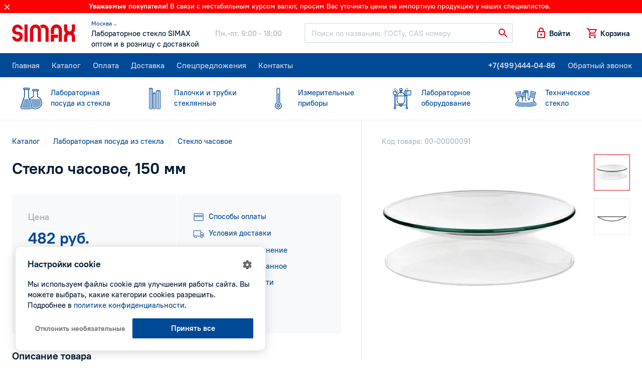

--- FILE ---
content_type: text/html; charset=utf-8
request_url: https://simax.ru/products/steklo-chasovoe-150-mm/
body_size: 13697
content:
<!DOCTYPE html>
<html lang="ru" dir="ltr">
<head>
  <base href="https://simax.ru/" />
  <meta charset="utf-8">
  <title>Стекло часовое, 150 мм купить по цене 482 руб. в Москве</title>
      <meta name="description" content="Стекло часовое, 150 мм: В интернет-магазине Simax вы найдете стекло часовое, 150 мм &amp;#129514;  для химических лабораторий по выгодной стоимости. Доставка в Москве. Самовывоз. Скидки для оптовиков." />
  
  <meta name="HandheldFriendly" content="true">
  <meta name="viewport" content="width=device-width, initial-scale=1.0, maximum-scale=1.0, user-scalable=0">
  <meta name="apple-mobile-web-app-capable" content="yes">
  <meta name="apple-mobile-web-app-status-bar-style" content="default">

  <link rel="apple-touch-icon" sizes="180x180" href="catalog/view/theme/simax/images/favicon/apple-touch-icon.png">
  <link rel="icon" type="image/png" sizes="64x64" href="catalog/view/theme/simax/images/favicon/f64.png">
  <link rel="icon" type="image/png" sizes="32x32" href="catalog/view/theme/simax/images/favicon/f32.png">
  <link rel="icon" type="image/png" sizes="16x16" href="catalog/view/theme/simax/images/favicon/f16.png">

  <meta property="og:url" content="https://simax.ru/">
  <meta property="og:title" content="Simax - Лабораторное стекло SIMAX оптом и в розницу с доставкой">
  <meta property="og:image" content="catalog/view/theme/simax/images/favicon/og_image.png">
  <meta property="og:description" content="Simax - Лабораторное стекло SIMAX оптом и в розницу с доставкой">
  <meta property="og:type" content="website">

  <link href="catalog/view/theme/simax/css/core.css" rel="stylesheet">
  <link href="catalog/view/theme/simax/css/style.css" rel="stylesheet">
  <link href="catalog/view/theme/simax/css/jquery.fancybox.min.css" rel="stylesheet">
  <script src="catalog/view/theme/simax/js/jquery.min.js"></script>

        <link href="https://simax.ru/products/steklo-chasovoe-150-mm/" rel="canonical" />
  
      <!-- Yandex.Metrika counter -->
  <script type="text/javascript" >
    (function(m,e,t,r,i,k,a){m[i]=m[i]||function(){(m[i].a=m[i].a||[]).push(arguments)};
    m[i].l=1*new Date();k=e.createElement(t),a=e.getElementsByTagName(t)[0],k.async=1,k.src=r,a.parentNode.insertBefore(k,a)})
    (window, document, "script", "https://mc.yandex.ru/metrika/tag.js", "ym");

    ym(64712209, "init", {
          clickmap:true,
          trackLinks:true,
          accurateTrackBounce:true,
          webvisor:true
    });
  </script>
  <noscript><div><img src="https://mc.yandex.ru/watch/64712209" style="position:absolute; left:-9999px;" alt="" /></div></noscript>
  <!-- /Yandex.Metrika counter -->
    </head>
<body>
<div id="recaptcha"></div>
<div id="alert">
    </div>

<div class="body" id="page">
  <script>
      document.write('<div class="top_informer invert"><div class="wrp">' +
          '<span class="bold fw-b">Уважаемые покупатели!<svg class="i__keydown"><use xlink:href="catalog/view/theme/simax/images/sprite.svg#i__keydown"></use></svg></span> ' +
          '<p>В связи с нестабильным курсом валют, просим Вас уточнять цены на импортную продукцию у наших специалистов.</p>' +
          // '<br><p>Мы обновили дизайн нашего сайта, сделали его более удобным, информативным и современным.</p>' +
                    '<svg class="close i__close"><use xlink:href="catalog/view/theme/simax/images/sprite.svg#i__close"></use></svg>' +
          '</div></div>');
  </script>
  <!-- Head -->
  <header class="head">
    <!-- Header -->
    <div class="header" style="height: 5rem;">

      <div class="wrp">
        <!-- Logo -->
        <div class="logotype edit-item ml-n3 mr-3">
          <a href="https://simax.ru/">
            <span class="logo c-red">
              <svg><use xlink:href="catalog/view/theme/simax/images/sprite.svg#logo"></use></svg>
            </span>
          </a>
                  </div>
        
        
        
        <!-- / Logo -->
        <div class="head_text d-none d-lg-flex ai-center text-nowrap">
          <div class="slogan mr-5">
            <div class="region">
              <a style="font-size: 12px;" href="#" onclick="$('#change_region').modal('show');return false;" class="" role="button" rel="nofollow">
                Москва &#9013;
              </a>
            </div>
            <span class="d-block">Лабораторное стекло SIMAX</span> <span class="d-block">оптом и в розницу с доставкой</span></div>
          <div class="worktime c-muted">
            <span class="d-block"> Пн.-пт. 9:00 - 18:00<br></span>
          </div>
        </div>
        <!-- Search -->
        <form action="/catalog" class="head_search flex-fill pl-lg-5 pr-md-3">
          <div class="control-icon">
            <input type="search" class="form-control" id="qsearch" name="keyword" placeholder="Поиск по названию, ГОСТу, CAS номеру">
            <button class="control-icon-btn c-red"><svg class="i__search"><use xlink:href="catalog/view/theme/simax/images/sprite.svg#i__search"></use></svg></button>
          </div>
          <button class="mob-close search-toggle circle d-md-none"><svg class="i__close d-block"><use xlink:href="catalog/view/theme/simax/images/sprite.svg#i__close"></use></svg></button>
        </form>
        <!-- / Search -->
        <!-- User Tools -->
        <div class="user_tools d-flex ai-center text-nowrap ml-auto mr-lg-n3">
          <div class="user_tools_item d-md-none">
            <a href="#" class="search-toggle d-flex ai-center fw-b" rel="nofollow" role="button">
              <svg class="i__search d-block c-red"><use xlink:href="catalog/view/theme/simax/images/sprite.svg#i__search"></use></svg>
            </a>
          </div>

                      <div class="user_tools_item">
              <a href="https://simax.ru/login/" onclick="modalLogin();return false;" class="d-flex ai-center fw-b" rel="nofollow" role="button">
                <svg class="i__lock d-block c-red"><use xlink:href="catalog/view/theme/simax/images/sprite.svg#i__lock"></use></svg><span class="ml-1 d-none d-sm-block">Войти</span>
              </a>
            </div>
          

          <!-- Корзина и мобильное меню -->
          <div class="user_tools_group d-flex ai-center">
            <div class="user_tools_item" id="cart_informer">
                <a href="https://simax.ru/cart/" onclick="cart.popup_show();return false;" class="d-flex ai-center fw-b" rel="nofollow">
    <span class="label_num_on">
      <svg class="i__cart d-block c-red"><use xlink:href="catalog/view/theme/simax/images/sprite.svg#i__cart"></use></svg>
    </span>
    <span class="ml-1 d-none d-md-block">Корзина</span>
  </a>

            </div>
            <button class="mobile-menu mob-toggle circle d-lg-none"><i class="butterbrod"></i></button>
          </div>
        </div>
        <!-- / User Tools -->
        <!-- Нужно для скрытия пользовательского меню в мобильной версии -->
        <input type="radio" name="user_tools" id="ut_reset" class="trigger dropdown_reset" checked>
        <label for="ut_reset" class="dropdown_reset"></label>
        <!-- / Нужно для скрытия пользовательского меню в мобильной версии -->
      </div>
    </div>
    <!-- / Header -->





    <!-- Menu -->
    <div class="headmenu fs-xl-1">
      <div class="wrp d-flex">
        <div class="headmenu_in">
          <nav class="hm_nav">
            <a class="active" href="https://simax.ru/">Главная</a>
            <a href="https://simax.ru/catalog/">Каталог</a>
            <a href="https://simax.ru/oplata/">Оплата</a>
            <a href="https://simax.ru/dostavka/">Доставка</a>
            <a href="https://simax.ru/sale/">Спецпредложения</a>
            <a href="https://simax.ru/contact/">Контакты</a>
          </nav>
          <nav class="hm_nav d-lg-none">
            <a href="https://simax.ru/vacancy/">Вакансии</a>
            <a href="https://simax.ru/faq/">Вопрос-ответ</a>
            <a href="https://simax.ru/blog/">Блог</a>
            <a href="https://simax.ru/glossary/">Глоссарий</a>
            <a href="https://simax.ru/reviews/">Отзывы</a>
            <a href="https://simax.ru/politika-konfidentsialnosti/">Политика конфидициальности</a>
          </nav>
        </div>
        <div class="hm_phone text-nowrap ml-lg-auto mr-lg-n3">
          <a class="fw-b" href="tel:+7(499)444-04-86" rel="nofollow" onclick="(dataLayer = window.dataLayer || []).push({'eCategory': 'phoneNumber', 'eAction': 'click','eLabel': '','eNI': false,'event': 'GAEvent'});sendYMGoal('phoneNumber-click');">+7(499)444-04-86</a>
          <a class="recall" href="https://simax.ru/contact/" onclick="$('#call_dialog').modal('show');(dataLayer = window.dataLayer || []).push({'eCategory': 'formCallback', 'eAction': 'open','eLabel': '','eNI': false,'event': 'GAEvent'});sendYMGoal('formCallback-open');return false;" role="button">Обратный звонок</a>
        </div>
      </div>
      <!-- Кнопка закрытия мобильного меню -->
      <button class="mob-close mob-toggle circle d-lg-none"><svg class="i__close d-block"><use xlink:href="catalog/view/theme/simax/images/sprite.svg#i__close"></use></svg></button>
    </div>
    <!-- / Menu -->
    <div class="subheadmenu">
  <div class="subheadmenu_in">
    <nav class="wrp">
      <ul class="d-flex no-gutters mb-0">
        <!-- Активный пункт помечается - "active" - <li class="col active ...> -->
                <li class="col p-static">
          <div class="icon-menu"><svg class="i__cat_laboratory_glass"><use xlink:href="catalog/view/theme/simax/images/sprite.svg#i__cat_laboratory_glass"></use></svg></div>
          
          <a href="https://simax.ru/catalog/laboratornoe-steklo/"><span class="d-block">Лабораторная</span> посуда из стекла</a>

                        <div class="dropmenu_wide">
                <div class="wrp">
                  <div class="row">
                    <div class="col-4 py-4 dpmenu">
                                                                                        <div class="py-1">
                        
                        <svg class="i__cat_laboratory_glass"><use xlink:href="catalog/view/theme/simax/images/sprite.svg#i__cat_laboratory_glass"></use></svg>
                        <a href="https://simax.ru/catalog/laboratornoe-steklo/voronki-delitelnye/" title="Воронки делительные">Воронки делительные</a>
                      </div>
                                                                                        <div class="py-1">
                        
                        <svg class="i__cat_voronki"><use xlink:href="catalog/view/theme/simax/images/sprite.svg#i__cat_voronki"></use></svg>
                        <a href="https://simax.ru/catalog/laboratornoe-steklo/voronki/" title="Воронки лабораторные стеклянные">Воронки лабораторные стеклянные</a>
                      </div>
                                                                                        <div class="py-1">
                        
                        <svg class="i__cat_laboratory_glass"><use xlink:href="catalog/view/theme/simax/images/sprite.svg#i__cat_laboratory_glass"></use></svg>
                        <a href="https://simax.ru/catalog/laboratornoe-steklo/deflegmatory-kolonki-gempelya/" title="Дефлегматоры, колонки Гемпеля">Дефлегматоры, колонки Гемпеля</a>
                      </div>
                                                                                        <div class="py-1">
                        
                        <svg class="i__cat_laboratory_glass"><use xlink:href="catalog/view/theme/simax/images/sprite.svg#i__cat_laboratory_glass"></use></svg>
                        <a href="https://simax.ru/catalog/laboratornoe-steklo/probki-ksh/" title="Пробки КШ">Пробки КШ</a>
                      </div>
                                                                                        <div class="py-1">
                        
                        <svg class="i__cat_laboratory_glass"><use xlink:href="catalog/view/theme/simax/images/sprite.svg#i__cat_laboratory_glass"></use></svg>
                        <a href="https://simax.ru/catalog/laboratornoe-steklo/steklyannye-apparaty-i-pribory/" title="Стеклянные аппараты и приборы">Стеклянные аппараты и приборы</a>
                      </div>
                                                                                        <div class="py-1">
                        
                        <svg class="i__cat_laboratory_glass"><use xlink:href="catalog/view/theme/simax/images/sprite.svg#i__cat_laboratory_glass"></use></svg>
                        <a href="https://simax.ru/catalog/laboratornoe-steklo/trubki-laboratornye/" title="Трубки лабораторные">Трубки лабораторные</a>
                      </div>
                                                                                        <div class="py-1">
                        
                        <svg class="i__cat_laboratory_glass"><use xlink:href="catalog/view/theme/simax/images/sprite.svg#i__cat_laboratory_glass"></use></svg>
                        <a href="https://simax.ru/catalog/laboratornoe-steklo/chashki/" title="Чашки">Чашки</a>
                      </div>
                                                                                        <div class="py-1">
                        
                        <svg class="i__cat_laboratory_glass"><use xlink:href="catalog/view/theme/simax/images/sprite.svg#i__cat_laboratory_glass"></use></svg>
                        <a href="https://simax.ru/catalog/laboratornoe-steklo/kolby-erlenmeiera/" title="Эрленмейера">Эрленмейера</a>
                      </div>
                                                                                        <div class="py-1">
                        
                        <svg class="i__cat_laboratory_glass"><use xlink:href="catalog/view/theme/simax/images/sprite.svg#i__cat_laboratory_glass"></use></svg>
                        <a href="https://simax.ru/catalog/laboratornoe-steklo/alonzhi-soedinitelnye-elementy-perehody/" title="Алонжи, адаптеры, переходы, соединительные элементы, насадки, изгибы">Алонжи, адаптеры, переходы, соединительные элементы, насадки, изгибы</a>
                      </div>
                                                                                        <div class="py-1">
                        
                        <svg class="i__cat_laboratory_glass"><use xlink:href="catalog/view/theme/simax/images/sprite.svg#i__cat_laboratory_glass"></use></svg>
                        <a href="https://simax.ru/catalog/laboratornoe-steklo/banki-sklyanki/" title="Лабораторные склянки">Лабораторные склянки</a>
                      </div>
                                                                                        <div class="py-1">
                        
                        <svg class="i__cat_laboratory_glass"><use xlink:href="catalog/view/theme/simax/images/sprite.svg#i__cat_laboratory_glass"></use></svg>
                        <a href="https://simax.ru/catalog/laboratornoe-steklo/butyli/" title="Бутыли/банки">Бутыли/банки</a>
                      </div>
                                          </div>
                    <div class="col-4 py-4 dpmenu">
                                                                                                              <div class="py-1">
                        
                        <svg class="i__cat_laboratory_glass"><use xlink:href="catalog/view/theme/simax/images/sprite.svg#i__cat_laboratory_glass"></use></svg>
                        <a href="https://simax.ru/catalog/laboratornoe-steklo/byuksy/" title="Стеклянные лабораторные бюксы">Стеклянные лабораторные бюксы</a>
                      </div>
                                                                                        <div class="py-1">
                        
                        <svg class="i__cat_laboratory_glass"><use xlink:href="catalog/view/theme/simax/images/sprite.svg#i__cat_laboratory_glass"></use></svg>
                        <a href="https://simax.ru/catalog/laboratornoe-steklo/byuretki/" title="Бюретки">Бюретки</a>
                      </div>
                                                                                        <div class="py-1">
                        
                        <svg class="i__cat_laboratory_glass"><use xlink:href="catalog/view/theme/simax/images/sprite.svg#i__cat_laboratory_glass"></use></svg>
                        <a href="https://simax.ru/catalog/laboratornoe-steklo/irrigatory/" title="Ирригаторы">Ирригаторы</a>
                      </div>
                                                                                        <div class="py-1">
                        
                        <svg class="i__cat_laboratory_glass"><use xlink:href="catalog/view/theme/simax/images/sprite.svg#i__cat_laboratory_glass"></use></svg>
                        <a href="https://simax.ru/catalog/laboratornoe-steklo/kapelnitsy/" title="Капельницы">Капельницы</a>
                      </div>
                                                                                        <div class="py-1">
                        
                        <svg class="i__cat_laboratory_glass"><use xlink:href="catalog/view/theme/simax/images/sprite.svg#i__cat_laboratory_glass"></use></svg>
                        <a href="https://simax.ru/catalog/laboratornoe-steklo/kapleuloviteli/" title="Каплеуловители">Каплеуловители</a>
                      </div>
                                                                                        <div class="py-1">
                        
                        <svg class="i__cat_laboratory_glass"><use xlink:href="catalog/view/theme/simax/images/sprite.svg#i__cat_laboratory_glass"></use></svg>
                        <a href="https://simax.ru/catalog/laboratornoe-steklo/steklyannye-kolpaki/" title="Стеклянные колпаки">Стеклянные колпаки</a>
                      </div>
                                                                                        <div class="py-1">
                        
                        <svg class="i__cat_laboratory_glass"><use xlink:href="catalog/view/theme/simax/images/sprite.svg#i__cat_laboratory_glass"></use></svg>
                        <a href="https://simax.ru/catalog/laboratornoe-steklo/krany/" title="Краны">Краны</a>
                      </div>
                                                                                        <div class="py-1">
                        
                        <svg class="i__cat_laboratory_glass"><use xlink:href="catalog/view/theme/simax/images/sprite.svg#i__cat_laboratory_glass"></use></svg>
                        <a href="https://simax.ru/catalog/laboratornoe-steklo/kuvshiny/" title="Кувшины для образцов">Кувшины для образцов</a>
                      </div>
                                                                                        <div class="py-1">
                        
                        <svg class="i__cat_laboratory_glass"><use xlink:href="catalog/view/theme/simax/images/sprite.svg#i__cat_laboratory_glass"></use></svg>
                        <a href="https://simax.ru/catalog/laboratornoe-steklo/menzurki/" title="Мензурки стеклянные">Мензурки стеклянные</a>
                      </div>
                                                                                        <div class="py-1">
                        
                        <svg class="i__cat_laboratory_glass"><use xlink:href="catalog/view/theme/simax/images/sprite.svg#i__cat_laboratory_glass"></use></svg>
                        <a href="https://simax.ru/catalog/laboratornoe-steklo/nasosy-vodostrujnyj/" title="Насосы водостуйные">Насосы водостуйные</a>
                      </div>
                                                                                        <div class="py-1">
                        
                        <svg class="i__cat_laboratory_glass"><use xlink:href="catalog/view/theme/simax/images/sprite.svg#i__cat_laboratory_glass"></use></svg>
                        <a href="https://simax.ru/catalog/laboratornoe-steklo/pipetki/" title="Пипетки лабораторные стеклянные">Пипетки лабораторные стеклянные</a>
                      </div>
                                          </div>
                    <div class="col-4 py-4 dpmenu">
                                                                                                              <div class="py-1">
                        
                        <svg class="i__cat_laboratory_glass"><use xlink:href="catalog/view/theme/simax/images/sprite.svg#i__cat_laboratory_glass"></use></svg>
                        <a href="https://simax.ru/catalog/laboratornoe-steklo/probirki/" title="Пробирки лабораторные стеклянные">Пробирки лабораторные стеклянные</a>
                      </div>
                                                                                        <div class="py-1">
                        
                        <svg class="i__cat_laboratory_glass"><use xlink:href="catalog/view/theme/simax/images/sprite.svg#i__cat_laboratory_glass"></use></svg>
                        <a href="https://simax.ru/catalog/laboratornoe-steklo/laboratornye-stakany/" title="Лабораторные стаканы">Лабораторные стаканы</a>
                      </div>
                                                                                        <div class="py-1">
                        
                        <svg class="i__cat_laboratory_glass"><use xlink:href="catalog/view/theme/simax/images/sprite.svg#i__cat_laboratory_glass"></use></svg>
                        <a href="https://simax.ru/catalog/laboratornoe-steklo/steklo-chasovoe-predmetnoe-pokrovnoe/" title="Стекло часовое">Стекло часовое</a>
                      </div>
                                                                                        <div class="py-1">
                        
                        <svg class="i__cat_laboratory_glass"><use xlink:href="catalog/view/theme/simax/images/sprite.svg#i__cat_laboratory_glass"></use></svg>
                        <a href="https://simax.ru/catalog/laboratornoe-steklo/stupki/" title="Лабораторные ступки с пестиком">Лабораторные ступки с пестиком</a>
                      </div>
                                                                                        <div class="py-1">
                        
                        <svg class="i__cat_laboratory_glass"><use xlink:href="catalog/view/theme/simax/images/sprite.svg#i__cat_laboratory_glass"></use></svg>
                        <a href="https://simax.ru/catalog/laboratornoe-steklo/tigeli-filtruyuschie/" title="Тигли фильтрующие">Тигли фильтрующие</a>
                      </div>
                                                                                        <div class="py-1">
                        
                        <svg class="i__cat_laboratory_glass"><use xlink:href="catalog/view/theme/simax/images/sprite.svg#i__cat_laboratory_glass"></use></svg>
                        <a href="https://simax.ru/catalog/laboratornoe-steklo/tsilindry-steklyannye-mernye/" title="Мерные стеклянные цилиндры">Мерные стеклянные цилиндры</a>
                      </div>
                                                                                        <div class="py-1">
                        
                        <svg class="i__cat_laboratory_glass"><use xlink:href="catalog/view/theme/simax/images/sprite.svg#i__cat_laboratory_glass"></use></svg>
                        <a href="https://simax.ru/catalog/laboratornoe-steklo/holodilniki-laboratornye/" title="Холодильники лабораторные">Холодильники лабораторные</a>
                      </div>
                                                                                        <div class="py-1">
                        
                        <svg class="i__cat_laboratory_glass"><use xlink:href="catalog/view/theme/simax/images/sprite.svg#i__cat_laboratory_glass"></use></svg>
                        <a href="https://simax.ru/catalog/laboratornoe-steklo/eksikatory-i-detali-k-nim/" title="Эксикаторы лабораторные">Эксикаторы лабораторные</a>
                      </div>
                                                                                        <div class="py-1">
                        
                        <svg class="i__cat_laboratory_glass"><use xlink:href="catalog/view/theme/simax/images/sprite.svg#i__cat_laboratory_glass"></use></svg>
                        <a href="https://simax.ru/catalog/laboratornoe-steklo/kolby/" title="Колбы">Колбы</a>
                      </div>
                                                                                        <div class="py-1">
                        
                        <svg class="i__cat_laboratory_glass"><use xlink:href="catalog/view/theme/simax/images/sprite.svg#i__cat_laboratory_glass"></use></svg>
                        <a href="https://simax.ru/catalog/laboratornoe-steklo/filtruyuschie-plastiny/" title="Стеклянные фильтры">Стеклянные фильтры</a>
                      </div>
                                                                </div>
                  </div>
                </div>
              </div>
                  </li>
                <li class="col p-static">
          <div class="icon-menu"><svg class="i__cat_tubes"><use xlink:href="catalog/view/theme/simax/images/sprite.svg#i__cat_tubes"></use></svg></div>
          
          <a href="https://simax.ru/catalog/trubki-steklyanye-simax/"><span class="d-block">Палочки и трубки</span> стеклянные</a>

                  </li>
                <li class="col p-static">
          <div class="icon-menu"><svg class="i__cat_thermometer"><use xlink:href="catalog/view/theme/simax/images/sprite.svg#i__cat_thermometer"></use></svg></div>
          
          <a href="https://simax.ru/catalog/izmeritelnye-pribory/"><span class="d-block">Измерительные</span> приборы</a>

                  </li>
                <li class="col p-static">
          <div class="icon-menu"><svg class="i__cat_reactor"><use xlink:href="catalog/view/theme/simax/images/sprite.svg#i__cat_reactor"></use></svg></div>
          
          <a href="https://simax.ru/catalog/laboratornoe-oborudovanie-i-pribory/"><span class="d-block">Лабораторное</span> оборудование</a>

                        <div class="dropmenu_wide">
                <div class="wrp">
                  <div class="row">
                    <div class="col-4 py-4 dpmenu">
                                                                                        <div class="py-1">
                        
                        <svg class="i__cat_reactor"><use xlink:href="catalog/view/theme/simax/images/sprite.svg#i__cat_reactor"></use></svg>
                        <a href="https://simax.ru/catalog/laboratornoe-oborudovanie-i-pribory/laboratornye-reaktory/" title="Лабораторные реакторы">Лабораторные реакторы</a>
                      </div>
                                                                                        <div class="py-1">
                        
                        <svg class="i__cat_reactor"><use xlink:href="catalog/view/theme/simax/images/sprite.svg#i__cat_reactor"></use></svg>
                        <a href="https://simax.ru/catalog/laboratornoe-oborudovanie-i-pribory/nutch-filtry/" title="Нутч-фильтры">Нутч-фильтры</a>
                      </div>
                                                                                        <div class="py-1">
                        
                        <svg class="i__cat_reactor"><use xlink:href="catalog/view/theme/simax/images/sprite.svg#i__cat_reactor"></use></svg>
                        <a href="https://simax.ru/catalog/laboratornoe-oborudovanie-i-pribory/zhidkostnye-termostaty/" title="Термостаты лабораторные">Термостаты лабораторные</a>
                      </div>
                                          </div>
                    <div class="col-4 py-4 dpmenu">
                                                                                                              <div class="py-1">
                        
                        <svg class="i__cat_reactor"><use xlink:href="catalog/view/theme/simax/images/sprite.svg#i__cat_reactor"></use></svg>
                        <a href="https://simax.ru/catalog/laboratornoe-oborudovanie-i-pribory/prochie-laboratornye-prinadlezhnosti/" title="Прочие лабораторные принадлежности">Прочие лабораторные принадлежности</a>
                      </div>
                                                                                        <div class="py-1">
                        
                        <svg class="i__cat_burner"><use xlink:href="catalog/view/theme/simax/images/sprite.svg#i__cat_burner"></use></svg>
                        <a href="https://simax.ru/catalog/laboratornoe-oborudovanie-i-pribory/spirtovki-i-gorelki/" title="Спиртовки и горелки">Спиртовки и горелки</a>
                      </div>
                                                                                        <div class="py-1">
                        
                        <svg class="i__cat_reactor"><use xlink:href="catalog/view/theme/simax/images/sprite.svg#i__cat_reactor"></use></svg>
                        <a href="https://simax.ru/catalog/laboratornoe-oborudovanie-i-pribory/oborudovanie-dlya-vakuumnogo-filtrovaniya/" title="Оборудование для вакуумного фильтрования">Оборудование для вакуумного фильтрования</a>
                      </div>
                                          </div>
                    <div class="col-4 py-4 dpmenu">
                                                                                                              <div class="py-1">
                        
                        <svg class="i__cat_reactor"><use xlink:href="catalog/view/theme/simax/images/sprite.svg#i__cat_reactor"></use></svg>
                        <a href="https://simax.ru/catalog/laboratornoe-oborudovanie-i-pribory/verhneprivodnye-meshalki/" title="Верхнеприводные мешалки">Верхнеприводные мешалки</a>
                      </div>
                                                                </div>
                  </div>
                </div>
              </div>
                  </li>
                <li class="col p-static">
          <div class="icon-menu"><svg class="i__cat_technical_glass"><use xlink:href="catalog/view/theme/simax/images/sprite.svg#i__cat_technical_glass"></use></svg></div>
          
          <a href="https://simax.ru/catalog/tehnicheskoe-steklo/"><span class="d-block">Техническое</span> стекло</a>

                        <div class="dropmenu_wide">
                <div class="wrp">
                  <div class="row">
                    <div class="col-4 py-4 dpmenu">
                                                                                        <div class="py-1">
                        
                        <svg class="i__cat_technical_glass"><use xlink:href="catalog/view/theme/simax/images/sprite.svg#i__cat_technical_glass"></use></svg>
                        <a href="https://simax.ru/catalog/tehnicheskoe-steklo/ventili-i-konusnye-krany/" title="Вентили (клапаны) и конусные краны">Вентили (клапаны) и конусные краны</a>
                      </div>
                                                                                        <div class="py-1">
                        
                        <svg class="i__cat_technical_glass"><use xlink:href="catalog/view/theme/simax/images/sprite.svg#i__cat_technical_glass"></use></svg>
                        <a href="https://simax.ru/catalog/tehnicheskoe-steklo/zmeevikovye-ohladiteli-i-nagrevateli/" title="Змеевиковые охладители и нагреватели">Змеевиковые охладители и нагреватели</a>
                      </div>
                                          </div>
                    <div class="col-4 py-4 dpmenu">
                                                                                                              <div class="py-1">
                        
                        <svg class="i__cat_technical_glass"><use xlink:href="catalog/view/theme/simax/images/sprite.svg#i__cat_technical_glass"></use></svg>
                        <a href="https://simax.ru/catalog/tehnicheskoe-steklo/kryshki-1/" title="Крышки стеклянные">Крышки стеклянные</a>
                      </div>
                                                                                        <div class="py-1">
                        
                        <svg class="i__cat_technical_glass"><use xlink:href="catalog/view/theme/simax/images/sprite.svg#i__cat_technical_glass"></use></svg>
                        <a href="https://simax.ru/catalog/tehnicheskoe-steklo/cilindry/" title="Цилиндры">Цилиндры</a>
                      </div>
                                          </div>
                    <div class="col-4 py-4 dpmenu">
                                                                                                              <div class="py-1">
                        
                        <svg class="i__cat_technical_glass"><use xlink:href="catalog/view/theme/simax/images/sprite.svg#i__cat_technical_glass"></use></svg>
                        <a href="https://simax.ru/catalog/tehnicheskoe-steklo/chasti-truboprovodov/" title="Части трубопроводов">Части трубопроводов</a>
                      </div>
                                                                </div>
                  </div>
                </div>
              </div>
                  </li>
              </ul>
    </nav>
  </div>
  <i class="hidemenu_arrow c-blue d-lg-none"><svg class="i__keyright"><use xlink:href="catalog/view/theme/simax/images/sprite.svg#i__keyright"></use></svg></i>
</div>

          </header>
<div class="container d-md-flex" itemscope itemtype="http://schema.org/Product">

            <meta itemprop="brand" content="Simax">
        <div itemprop="offers" itemscope itemtype="http://schema.org/Offer">
        <meta itemprop="price" content="482">
        <meta itemprop="priceCurrency" content="RUB">
    </div>

    <div class="wrp d-md-flex">
        <!-- Информация о продукте -->
        <div class="product w-100">
            <!-- Контент -->
            <div class="product-view pb-4 py-sm-5">
                <div class="product-view-head p-3 p-sm-0 mx-n3 mx-sm-0">
                    <!-- Хлебные крошки -->
                    <ol class="breadcrumb mb-3" itemscope itemtype="http://schema.org/BreadcrumbList">
                        <span itemprop="itemListElement" itemscope itemtype="http://schema.org/ListItem">
                <meta itemprop="name" content="Магазин лабораторного стекла">
                <meta itemprop="item" content="https://simax.ru/">
                <meta itemprop="position" content="1">
            </span>
                                <li class="breadcrumb-item" itemprop="itemListElement" itemscope itemtype="http://schema.org/ListItem">
                <a itemprop="item" href="https://simax.ru/catalog/">
                    <span itemprop="name">Каталог
                </a>
                <meta itemprop="position" content="2">
            </li>
                                <li class="breadcrumb-item" itemprop="itemListElement" itemscope itemtype="http://schema.org/ListItem">
                <a itemprop="item" href="https://simax.ru/catalog/laboratornoe-steklo/">
                    <span itemprop="name">Лабораторная посуда из стекла 
                </a>
                <meta itemprop="position" content="3">
            </li>
                                <li class="breadcrumb-item" itemprop="itemListElement" itemscope itemtype="http://schema.org/ListItem">
                <a itemprop="item" href="https://simax.ru/catalog/laboratornoe-steklo/steklo-chasovoe-predmetnoe-pokrovnoe/">
                    <span itemprop="name">Стекло часовое
                </a>
                <meta itemprop="position" content="4">
            </li>
                                <span itemprop="itemListElement" itemscope itemtype="http://schema.org/ListItem">
                <meta itemprop="name" content="Стекло часовое, 150 мм">
                <meta itemprop="item" content="https://simax.ru/products/steklo-chasovoe-150-mm/">
                <meta itemprop="position" content="5">
            </span>
            </ol>                    <div class="d-flex mb-2">
                                                                                            </div>
                    <!-- Заголовок -->
                    <h1 class="fs-125 fs-sm-1625 fs-lg-2 mb-2 mb-sm-3" itemprop="name">
                        Стекло часовое, 150 мм
                                            </h1>
                    <!-- Rating -->
                    <!-- / Rating -->
                </div>
                <!-- Цена и кнопка "В корзину" -->
                <div class="product-terms bg-light mt-sm-4 mt-md-5 mx-n3 mx-sm-0">
                    <div class="product-terms-l row no-gutters">
                        <div class="col-lg-7 col-xl-6">
                            <div class="p-3 p-md-4 p-xl-5">

                                                                                                            <span class="c-muted fw-b fs-1125">Цена</span>
                                        <div class="c-blue fs-2 fw-b mt-2 mb-4"> 482 руб.</div>
                                                                    
                                <div class="row min-gutters">
                                    <div class="col-6 quantity c-blue">
                                        <div class="quantity c-blue">
                                            <input class="quantity-input fs-1125" id="quantity" type="number" min="1" max="100" step="1" value="1" required>
                                            <div class="quantity-nav">
                                                <div class="quantity-button quantity-down">-</div>
                                                <div class="quantity-button quantity-up">+</div>
                                            </div>
                                        </div>
                                        <script>
                                            $(function() {
                                                $('body').on('keyup', '.product .quantity input', function() {
                                                    var $this = $(this), qty = parseFloat($this.val()), min = $this.data('minimum') ? $this.data('minimum') : 1, max = 100000, new_qty;
                                                    new_qty = (qty > min) && (qty < max) ? qty : min;
                                                    $this.val(new_qty).change();
                                                });
                                                $('body').on('click', '.product .quantity .quantity-button', function() {
                                                    var $this = $(this).parent().prev(), btn = $(this), qty = parseFloat($this.val()), min = $this.data('minimum') ? $this.data('minimum') : 1, max = 100000, new_qty;
                                                    if(btn.hasClass('quantity-up')) {
                                                        new_qty = (qty < max) ? qty+1 : qty;
                                                    } else {
                                                        new_qty = (qty > min) ? qty-1 : qty;
                                                    }
                                                    $this.val(new_qty).change();
                                                });
                                            });
                                        </script>
                                    </div>
                                    <div class="col-6">
                                        <button type="submit" class="btn btn-blue btn-lg btn-block fs-1125 w-100" onclick="cart.add('4372', $('#quantity').val(), 'Стекло часовое, 150 мм', '482.00', '',  'Стекло часовое');">В корзину</button>

                                    </div>
                                  <div class="col-12 mt-3">
                                    <button type="submit" class="btn btn-border btn-lg fs-1125 w-100"  onclick="showModal('#oneClick')">Купить в один клик</button>
  
                                  </div>
                                </div>
                            </div>
                        </div>
                        <div class="product-terms-r col-lg-5 col-xl-6">
                            <div class="vmenu my-n1 px-3 pb-3 px-md-4 pb-md-4 pt-lg-4 p-xl-5">
                                <a class="item d-none d-lg-block" href="https://simax.ru/oplata/"><svg class="i__payment"><use xlink:href="catalog/view/theme/simax/images/sprite.svg#i__payment"></use></svg>Способы оплаты</a>
                                <a class="item d-none d-lg-block" href="https://simax.ru/dostavka/"><svg class="i__shipping"><use xlink:href="catalog/view/theme/simax/images/sprite.svg#i__shipping"></use></svg>Условия доставки</a>
                                                                    <a class="compare_4372 item" href="https://simax.ru/compare/" rel="nofollow" onclick="compare.add('4372', 'Стекло часовое, 150 мм');return false;">
                                        <svg class="i__compare"><use xlink:href="catalog/view/theme/simax/images/sprite.svg#i__compare"></use></svg>
                                        <span>Добавить в сравнение</span>
                                    </a>
                                                                                                    <a class="wishlist_4372 item" href="javascript:void(0);" data-href="https://simax.ru/wishlist/" rel="nofollow" onclick="wishlist.add('4372', 'Стекло часовое, 150 мм');return false;" title="Добавить в избранное">
                                        <svg class="i__fav"><use xlink:href="catalog/view/theme/simax/images/sprite.svg#i__fav"></use></svg>
                                        <svg class="i__favfill"><use xlink:href="catalog/view/theme/simax/images/sprite.svg#i__favfill"></use></svg>
                                        <span>Добавить в избранное</span>
                                    </a>
                                                                <a class="item d-none d-lg-block" href="javascript:void(0);" rel="nofollow" onClick="print_r();"><svg class="i__print"><use xlink:href="catalog/view/theme/simax/images/sprite.svg#i__print"></use></svg>Версия для печати</a>
                                <script type="text/javascript">function print_r(){ setTimeout("window.print()", 500);}</script>
                            </div>
                        </div>
                    </div>
                </div>
                <!-- / Цена и кнопка "В корзину" -->
                <!-- Описание -->
                <div class="fs-1125 fs-md-125 fw-b lh-norm mb-3 mt-4 mt-md-5">Описание товара</div>
                <div class="fs-md-1 fs-lg-1125" itemprop="description">
                    <p>Стекло &laquo;Симакс&raquo; часовое &empty;15 см &mdash; это особый вид вспомогательного лабораторного инструментария. Его достоинства:</p>
<p>&bull; форма &laquo;блюдца&raquo; удобна для работы с микроколичествами порошков и жидкостей;<br />&bull; края зашлифованы и травмобезопасны;<br />&bull; произведено из стекла с высоким содержанием бора и особым образом обработанного термически, поэтому отличается прочностью, термо- и химостойкостью, высокой прозрачностью.</p>
<p>Часовые стекла часто применяют как небольшую емкость и как крышку для защиты широких сосудов от пыли, например, при временном хранении приготовленного раствора.<br />---</p>
                </div>
                <!-- / Описание -->
                <!-- Характеристики -->

                                    <div class="fs-1125 fs-md-125 fw-b lh-norm mb-3 mt-4 mt-md-5">Характеристики</div>
                    <div class="dl-list fs-md-1 fs-lg-1125">
                                                    
                                <dl class="row no-gutters">
                                    <dt class="dl-list-dt col-5"><span class="text-nowrap">Страна</span></dt>
                                    <dd class="dl-list-dd col-7">Чехия</dd>
                                </dl>
                            
                                <dl class="row no-gutters">
                                    <dt class="dl-list-dt col-5"><span class="text-nowrap">Диаметр, мм</span></dt>
                                    <dd class="dl-list-dd col-7">150</dd>
                                </dl>
                            
                                <dl class="row no-gutters">
                                    <dt class="dl-list-dt col-5"><span class="text-nowrap">Соответствие стандартам</span></dt>
                                    <dd class="dl-list-dd col-7">ISO 3585, ГОСТ 21400-75</dd>
                                </dl>
                                                                        </div>
                


                <!-- / Характеристики -->
                <!-- Отзывы -->
                <div class="fs-1125 fs-md-125 fw-b lh-norm mb-3 mt-4 mt-md-5">Отзывы</div>
                <div class="product-rate-box d-flex ai-center bg-light mb-4 mb-sm-5 p-3 mx-n3 mx-sm-0">
                    <!-- Rating -->
                    <div class="d-flex ai-center fs-075 fs-sm-0875">
                        <div class="rating-stat">
                            <div class="rating-stat-stars bg-light" style="width: 80%;">4</div>
                        </div>
                        <span class="c-muted ml-2">215 оценок</span>
                        <span class="c-muted ml-3 ml-sm-5">2 отзыва</span>
                    </div>
                    <!-- / Rating -->
                    <button onclick="(dataLayer = window.dataLayer || []).push({'eCategory': 'formProductFeedback', 'eAction': 'open','eLabel': '4372','eNI': false,'event': 'GAEvent'});sendYMGoal('formProductFeedback-open');$('#addreview_dialog').modal('show');return false;" class="ml-auto btn-reset c-blue p-3 m-n3 fw-b"><span class="d-none d-lg-block">Написать отзыв</span><svg class="i__plus d-lg-none"><use xlink:href="catalog/view/theme/simax/images/sprite.svg#i__plus"></use></svg></button>
                </div>
                <div class="review-list">

                                            <p>
                            Пока нет отзывов
                        </p>
                                    </div>
                <!-- / Отзывы -->
            </div>

            <!-- Фото товара -->
            <div class="product-addon order-first order-md-last py-md-5">
                <div class="product-addon-head mb-3">
                    <a href="https://simax.ru/catalog/"
                       class="p-2 m-n2"><svg class="c-blue i__arrowleft"><use xlink:href="catalog/view/theme/simax/images/sprite.svg#i__arrowleft"></use></svg></a>
                    <span class="c-muted">Код товара: 00-00000091</span>
                </div>
                <div class="sticky">
                    <!-- Просмотр фото товара (Несколько фото) -->





                                            <div class="product-viewer product-viewer-tabs">
                            <div class="pw-cont tab-content pb-md-3 py-xl-2">
                                <div class="tab-pane" id="p-photo-0">
                                    <div class="srt-img"><img itemprop="image" src="https://simax.ru/image/cachewebp/catalog/products/photos5/product_4372_0-500x500.webp" alt="Стекло часовое, 150 мм"></div>
                                </div>
                                                                    <div class="tab-pane" id="p-photo-1">
                                        <div class="srt-img"><img src="https://simax.ru/image/cachewebp/catalog/products/photos5/product_4372_1-500x500.webp" alt="Стекло часовое, 150 мм"></div>
                                    </div>
                                                            </div>
                            <div class="pw-list pl-3 pl-md-0 pl-xl-5">
                                <a class="tab-item" href="#p-photo-0"><span class="srt-img"><img src="https://simax.ru/image/cachewebp/catalog/products/photos5/product_4372_0-228x228.webp" alt="Стекло часовое, 150 мм"></span></a>
                                                                    <a class="tab-item" href="#p-photo-1"><span class="srt-img"><img src="https://simax.ru/image/cachewebp/catalog/products/photos5/product_4372_1-74x74.webp" alt="Стекло часовое, 150 мм"></span></a>
                                                            </div>
                        </div>
                    
                    <!-- Поделиться Яндекс -->
                    <div class="share mt-4">
                        <div class="ya-share2" data-services="vkontakte,odnoklassniki,twitter,telegram"></div>
                    </div>
                    <!-- / Поделиться Яндекс -->
                </div>
            </div>
        </div>
        <!-- / Информация о продукте -->
    </div>
</div>
<!--/ Container -->
<div class="seo-text br-t fs-075 pt-4 pt-lg-5">
    <div class="wrp">
        <div class="c-muted" style="max-width: 68rem;">


            В интернет-магазине Simax вы можете купить стекло часовое, 150 мм, для химических лабораторий по выгодной цене. Товар можно приобрести как оптом, так и в розницу. Доставка осуществляется по Москве, МО и всей России. Организован самовывоз. Действуют постоянные скидки для оптовиков.


        </div>
    </div>
</div>

<script>
    $(document).ready(function () {
        (dataLayer = window.dataLayer || []).push({
            'ecommerce': {
                'detail': {
                    'products': [{
                        'id': '4372',
                        'name': 'Стекло часовое, 150 мм' ,
                        'price': '482.00',
                        'category': 'Стекло часовое'                     }]
                }
            },
            'eCategory': 'eEC',
            'eAction': 'detail',
            'eLabel': '',
            'eNI': true,
            'event': 'GAEventEC'
        });
    });
</script>







<noindex>
  <div class="modal fade" id="oneClick" tabindex="-1" role="dialog">
    <div class="modal-dialog" role="document">
      <div class="modal-content modal-sm">
        <button type="button" class="close" data-dismiss="modal" aria-label="Close"><svg class="i__close d-block"><use xlink:href="catalog/view/theme/simax/images/sprite.svg#i__close"></use></svg></button>
        <div class="modal-body">
          <h5 class="fs-125 fs-md-15 mb-4">Купить в один клик</h5>
          <p>Менеджер перезвонит Вам, узнает все детали и сам оформит заказ на Ваше имя</p>
          <form action="https://simax.ru/index.php?route=product/product/one_click&amp;product_id=4372" method="post" id="one-click-form" data-toggle="ajax">
            <div class="row">
              <div class="col-md-6">
                <div class="form-group">
                  <input id="one-click-telephone" class="form-control phone_mask" value=""
                         placeholder="Телефон"
                         name="telephone" type="text" required>
                </div>
              </div>
              <div class="col-md-6">
                <div class="form-group">
                  <input type="submit" value="Отправить" class=" btn btn-primary bold ml-auto">
                </div>
              </div>
            </div>
          </form>
        </div>
      </div>
    </div>
  </div>
<!-- Modal:AddReview -->
<div class="modal fade" id="addreview_dialog" tabindex="-1" role="dialog">
    <div class="modal-dialog" role="document">
        <div class="modal-content">
            <button type="button" class="close" data-dismiss="modal" aria-label="Close"><svg class="i__close d-block"><use xlink:href="catalog/view/theme/simax/images/sprite.svg#i__close"></use></svg></button>
            <div class="modal-body">
                <h5 class="fs-125 fs-md-15 mb-4">Оставить отзыв</h5>

                <div class="alert error" id="review-error" style="display: none;">
                    <i class="i__info"></i>
                    <p></p>
                </div>

                <form method="post" id="form-review">
                    <div class="row">
                        <div class="col-md-6">
                            <div class="form-group">
                                <label for="input-firstname">Имя</label>
                                <input type="text" name="name" id="input-firstname" class="form-control" required>
                            </div>
                        </div>
                        <div class="col-md-6">
                            <div class="form-group">
                                <label for="input-email">E-Mail</label>
                                <input type="email" name="email" id="input-email" class="form-control" required>
                            </div>
                        </div>
                    </div>
                    <div class="form-group">
                        <label for="comment-text">Текст отзыва</label>
                        <textarea class="form-control" id="comment-text" rows="5" name="text" required></textarea>
                    </div>
                    <div class="mb-4 fs-0875">
                        Нажимая на кнопку «Отправить», подтверждаю своё согласие на обработку персональных данных в соответствии с <a href="https://simax.ru/politika-konfidentsialnosti/">политикой конфидициальности</a>
                    </div>
                    <div class="form-submit d-flex flex-wrap">
                        <button type="submit" class="btn btn-blue btn-block mr-sm-2">Отправить</button>
                        <button data-dismiss="modal" class="btn btn-block ml-auto">Отмена</button>
                    </div>
                </form>
            </div>
        </div>
    </div>
</div>
</noindex>




<script>
    $('#form-review').submit(function(e) {
        e.preventDefault();
        $.ajax({
            url: 'index.php?route=product/product/write&product_id=4372',
            type: 'post',
            dataType: 'json',
            data: $("#form-review").serialize(),
            beforeSend: function() {
                // $('#button-review').button('loading');
            },
            complete: function() {
                // $('#button-review').button('reset');
            },
            success: function(json) {
                $('#review-error').hide();
                $('#review-success').hide();
                // grecaptcha.reset();

                if (json['error']) {
                    $('#review-error').show();
                    $('#review-error').find('p').html(json['error']);
                }

                if (json['success']) {

                    (dataLayer = window.dataLayer || []).push({
                        'eCategory': 'formProductFeedback',
                        'eAction': 'send',
                        'eLabel': '4372',
                        'eNI': false,
                        'event': 'GAEvent'
                    });
                    sendYMGoal('formProductFeedback-send');
                    
                    $('#addreview_dialog').modal('hide')
                    $('#review-success').show();
                    $('#review-success').find('p').html(json['success']);
                    // $('input[name=\'name\']').val('');
                    $('textarea[name=\'text\']').val('');

                    $('html, body').animate({scrollTop: $('#reviews').offset().top}, 1000);
                }
            }
        });
    });
</script>


<!-- Footer -->
<footer class="footer">
	<div class="wrp">
		<div class="row">
			<div class="col-md-3 mb-md-2 mb-lg-0">
				<div class="mb-4 fw-b fs-1 d-none d-md-block">Контакты</div>
																																																	<div class="footer_contacts d-none d-md-block"> <a href="mailto:info@simax.ru" class="mail-link d-block" rel="nofollow" onclick="(dataLayer = window.dataLayer || []).push({'eCategory': 'email', 'eAction': 'click','eLabel': '','eNI': false,'event': 'GAEvent'});sendYMGoal('email-click');">info@simax.ru</a>
					<a href="tel:+7(499)444-04-86" class="tel-link d-block" rel="nofollow" onclick="(dataLayer = window.dataLayer || []).push({'eCategory': 'phoneNumber', 'eAction': 'click','eLabel': '','eNI': false,'event': 'GAEvent'});sendYMGoal('phoneNumber-click');">+7(499)444-04-86</a>
				</div>


			</div>
			<div class="col-md-3 d-none d-md-block mb-2 mb-lg-0">
				<div class="mb-4 fw-b fs-1">Клиенту</div>
				<nav class="vmenu">
					<a class="item" href="https://simax.ru/">Главная</a>
					<a class="item" href="https://simax.ru/oplata/">Оплата</a>
					<a class="item" href="https://simax.ru/dostavka/">Доставка</a>
					<a class="item" href="https://simax.ru/contact/">Контакты</a>
					<a class="item" href="https://simax.ru/sale/">Акции</a>
				</nav>
			</div>
			<div class="col-md-3 d-none d-md-block mb-2 mb-lg-0">
				<div class="mb-4 fw-b fs-1">Информация</div>
				<nav class="vmenu">
					<a class="item" href="https://simax.ru/blog/">Блог</a>
					<a class="item" href="https://simax.ru/reviews/">Отзывы</a>
					<a class="item" href="https://simax.ru/faq/">Вопрос-ответ</a>
					<a class="item" href="https://simax.ru/vacancy/">Вакансии</a>
					<a class="item" href="https://simax.ru/glossary/">Глоссарий</a>
				</nav>
			</div>
			<div class="col-md-3 d-md-flex flex-md-column t-center t-md-left">
				<div class="copyright-block">
					<div class="copyright">
						<span class="d-block">2026
							© Simax.ru</span>
						Все права
																																				                        защищены.
					</div>
					<div class="my-3">
						<a class="c-muted" href="https://simax.ru/politika-konfidentsialnosti/" target="_blank" rel="nofollow">Политика
																																										                            конфидициальности</a>
						<span class="mx-2">|</span>
						<a class="c-muted" href="#" id="cookie_manage_link">Настройки cookie</a>
					</div>
				</div>


				<div>
					<div class="fw-b fs-1 d-none d-md-block">Системы оплаты</div>
					<img src="https://simax.ru/catalog/view/theme/default/image/eway_creditcard_visa.png" style="width: 60px;height: 35px;">
					<img src="https://simax.ru/catalog/view/theme/default/image/eway_creditcard_master.png" style="width: 60px;;height:35px;">
					<img src="https://simax.ru/catalog/view/theme/default/image/eway_creditcard_jcb.png" style="width: 60px;;height: 35px;">
					<img src="https://simax.ru/catalog/view/theme/default/image/eway_creditcard_mir.png" style="width: 60px;;height: 35px;">
				</div>


				<a href="https://simax.ru/" class="logo-foot mt-auto py-2">
					<i class="c-red">
						<svg class="mx-auto mx-md-0">
							<use xlink:href="catalog/view/theme/simax/images/sprite.svg#logo"></use>
						</svg>
					</i>
				</a>
			</div>
		</div>
	</div>
	<a href="#page" class="upper">
		<i class="circle c-white">
			<svg class="i__keyup">
				<use xlink:href="catalog/view/theme/simax/images/sprite.svg#i__keyup"></use>
			</svg>
		</i>
	</a>
</footer>
<!-- / Footer --></div><div class="modal fade modal-change_region" id="change_region" tabindex="-1" role="dialog">
<div class="modal-dialog" role="document">
	<div class="modal-content" style="max-width: 50rem;">
		<button type="button" class="close" data-dismiss="modal" aria-label="Close">
			<svg class="i__close d-block">
				<use xlink:href="catalog/view/theme/simax/images/sprite.svg#i__close"></use>
			</svg>
		</button>
		<div class="modal-body">

			<h5 class="fs-1625 fs-md-2 mb-4">Сменить регион</h5>

			<div class="row ai-sm-center t-sm-center flex-fill">

				
					<div class="col-12 col-sm-4">
													Москва
						
					</div>
				
					<div class="col-12 col-sm-4">
													<a href="#" onclick="change_city('2');return false;">Санкт-Петербург</a>
						
					</div>
				
					<div class="col-12 col-sm-4">
													<a href="#" onclick="change_city('8');return false;">Барнаул</a>
						
					</div>
				
					<div class="col-12 col-sm-4">
													<a href="#" onclick="change_city('10');return false;">Краснодар</a>
						
					</div>
							</div>
		</div>
	</div>
</div></div><noindex>
<div class="modal fade modal-message" id="message_dialog" tabindex="-1" role="dialog">
	<div class="modal-dialog" role="document">
		<div class="modal-content">
			<button type="button" class="close" data-dismiss="modal" aria-label="Close">
				<svg class="i__close d-block">
					<use xlink:href="catalog/view/theme/simax/images/sprite.svg#i__close"></use>
				</svg>
			</button>
			<div class="modal-body">

				<p></p>
			</div>
		</div>
	</div>
</div>



	<div class="modal fade" id="modalLogin" tabindex="-1" role="dialog">
		<div class="modal-dialog" role="document">
			<div class="modal-content"></div>
		</div>
	</div>
	<div class="modal fade" id="modalRegister" tabindex="-1" role="dialog">
		<div class="modal-dialog" role="document">
			<div class="modal-content"></div>
		</div>
	</div>
	<div class="modal fade" id="modalForgotten" tabindex="-1" role="dialog">
		<div class="modal-dialog" role="document">
			<div class="modal-content"></div>
		</div>
	</div>

<!-- Modal:reCall -->
<div class="modal fade" id="call_dialog" tabindex="-1" role="dialog">
	<div class="modal-dialog" role="document">
		<div class="modal-content modal-sm">
			<button type="button" class="close" data-dismiss="modal" aria-label="Close">
				<svg class="i__close d-block">
					<use xlink:href="catalog/view/theme/simax/images/sprite.svg#i__close"></use>
				</svg>
			</button>
			<div class="modal-body">
				<h5 class="fs-125 fs-md-15 mb-4">Обратный звонок</h5>
				<form action="https://simax.ru/index.php?route=information/callback/ajax" method="post" id="form-callback" data-toggle="ajax">
					<div class="row">
						<div class="col-md-12">
							<div class="form-group required">
								<label for="form-callback-name">Имя</label>
								<input type="text" id="form-callback-name" name="name" class="form-control" required>
								<div id="error-name" class="color-red c-red"></div>
							</div>
							<div class="form-group required">
								<label for="form-callback-telephone">Телефон</label>
								<input type="tel" id="form-callback-telephone" name="telephone" class="form-control phone_mask">
								<div id="error-telephone" class="color-red c-red"></div>
							</div>
							<div class="form-group">
								<label for="form-callback-text">Ваш вопрос</label>
								<textarea type="text" id="form-callback-text" name="text" class="form-control"></textarea>
							</div>

							<div class="c-muted fs-0875 mb-3">Отправьте заявку с помощью формы и мы перезвоним Вам.
																																																                                    Услуга предоставляется БЕСПЛАТНО.
							</div>
						</div>
						<div class="col-md-12 mb-4">
							<div class="custom-control custom-checkbox">
								<input type="checkbox" name="agreement" value="1" class="trigger" id="callback_agreement" required>
								<label class="custom-control-label" for="callback_agreement">
									<i class="custom-control-icon mr-2"></i>
									<span class="fs-0875">
										подтверждаю своё согласие на обработку персональных данных в соответствии с
										<a href="https://simax.ru/politika-konfidentsialnosti/" class="c-blue">политикой конфиденциальности</a>
									</span>
								</label>
							</div>
						</div>
					</div>
					<div class="form-submit d-flex flex-wrap">
						<button type="submit" class="btn btn-blue btn-block mr-sm-2">Заказать звонок</button>
					</div>
				</form>
			</div>
		</div>
	</div>
</div>


<div class="modal fade" id="cart_dialog" tabindex="-1" role="dialog">
	<div class="modal-dialog" role="document">
		<div class="modal-content">
			<button type="button" class="close" data-dismiss="modal" aria-label="Close">
				<svg class="i__close d-block">
					<use xlink:href="catalog/view/theme/simax/images/sprite.svg#i__close"></use>
				</svg>
			</button>
			<div class="modal-body"></div>
		</div>
	</div>
</div>


<div id="cookie_consent_block" style="display: none;">
	<div class="cookie_consent_content">
		<div id="cookie_consent_main">
			<div class="d-flex jc-between ai-start mb-3">
				<h5 class="mb-0">Настройки cookie</h5>
				<a href="#" id="cookie_settings_btn" title="Настройки">
					<svg class="i__gear c-gray" style="width: 24px; height: 24px;">
						<use xlink:href="catalog/view/theme/simax/images/sprite.svg#i__gear"></use>
					</svg>
				</a>
			</div>
			<div class="mb-3">
				Мы используем файлы cookie для улучшения работы сайта. Вы можете выбрать, какие категории cookies разрешить. Подробнее в
				<a href="/politika-konfidentsialnosti/" class="c-blue" target="_blank" rel="nofollow">политике конфиденциальности</a>.
			</div>
			<div class="cookie-buttons">
				<button type="button" class="btn btn-link c-gray fs-0875" id="cookie_accept_necessary">Отклонить необязательные</button>
				<button type="button" class="btn btn-blue" id="cookie_accept_all">Принять все</button>
			</div>
		</div>

		<div id="cookie_consent_settings" style="display: none;">
			<h5 class="mb-3">Настройки cookie</h5>

			<div class="custom-control custom-checkbox mb-3">
				<input type="checkbox" class="trigger" id="cookie_necessary" checked disabled>
				<label class="custom-control-label" for="cookie_necessary">
					<i class="custom-control-icon mr-2"></i>
					<div>
						<strong>Необходимые</strong>
						<p class="text-muted small mb-0">Обязательные cookies для работы сайта (аутентификация, корзина, сессии)</p>
					</div>
				</label>
			</div>

			<div class="custom-control custom-checkbox mb-3">
				<input type="checkbox" class="trigger" id="cookie_analytics" checked>
				<label class="custom-control-label" for="cookie_analytics">
					<i class="custom-control-icon mr-2"></i>
					<div>
						<strong>Аналитические</strong>
						<p class="text-muted small mb-0">Помогают понять, как посетители взаимодействуют с сайтом и улучшать его</p>
					</div>
				</label>
			</div>
			<div class="cookie-buttons">
				<button type="button" class="btn btn-link  c-gray fs-0875" id="cookie_back_btn">Назад</button>
				<button type="button" class="btn btn-blue" id="cookie_save_settings">Сохранить настройки</button>
			</div>
		</div>
	</div>
</div>

<style>
	#cookie_consent_block {
		position: fixed;
		bottom: 20px;
		right: 20px;
		max-width: 500px;
		background: #fff;
		padding: 24px;
		border-radius: 12px;
		box-shadow: 0 4px 20px rgba(0, 0, 0, 0.15);
		z-index: 10000;
	}

	.cookie_consent_content h5 {
		font-size: 18px;
		font-weight: 600;
		margin: 0;
	}

	.cookie-buttons {
		display: flex;
		gap: 10px;
		flex-wrap: wrap;
	}

	.cookie-buttons .btn {
		flex: 1;
		min-width: 140px;
	}

	#cookie_consent_block .custom-control {
		position: relative;
		padding-left: 0;
	}

	#cookie_consent_block .custom-control-label {
		display: flex;
		align-items: flex-start;
		cursor: pointer;
		gap: 10px;
	}

	#cookie_consent_block .custom-control-label div {
		flex: 1;
	}

	#cookie_consent_block .custom-control-input:disabled ~ .custom-control-label {
		cursor: not-allowed;
		opacity: 0.7;
	}

	@media(max-width: 768px) {
		#cookie_consent_block {
			bottom: 0;
			right: 0;
			left: 0;
			max-width: 100%;
			border-radius: 8px 8px 0 0;
		}

		.cookie-buttons .btn {
			flex: 1 1 100%;
		}
	}
</style></noindex><script src="catalog/view/theme/simax/js/bootstrap.min.js"></script><script src="catalog/view/theme/simax/js/jquery.fancybox.min.js"></script><script src="catalog/view/theme/simax/js/jquery.cookie.js"></script><script src="catalog/view/theme/simax/js/common.js"></script><script src="catalog/view/theme/simax/js/grecaptcha.js"></script><script src="catalog/view/theme/simax/js/jquery.autocomplete.js"></script><script src="catalog/view/theme/simax/js/swiper-bundle.js"></script><link rel="stylesheet" href="catalog/view/theme/simax/css/swiper-bundle.css"/><script>
$(function () {
$("#qsearch").autocomplete({
serviceUrl: 'index.php?route=product/search/ajax',
minChars: 1,
noCache: false,
onSelect: function (suggestion) {
location = suggestion.data.href;
},
formatResult: function (suggestion, currentValue) {
var reEscape = new RegExp('(\\' + [
'/',
'.',
'*',
'+',
'?',
'|',
'[',
']',
'{',
'}',
'\\'
].join('|\\') + ')', 'g');
var pattern = '(' + currentValue.replace(reEscape, '\\$1') + ')';
return(suggestion.data.image ? '<img src="' + suggestion.data.image + '">' : '') + suggestion.value.replace(new RegExp(pattern, 'gi'), '<strong>$1<\/strong>');
}
});

// Наверх
$('.upper').click(function () {
$('html, body').animate({
scrollTop: 0
}, 'slow');
return false;
});

// Меню
$('.mob-toggle').click(function () {
$('.headmenu').toggleClass("open");
setTimeout(function () {
$("html").toggleClass("mdrop");
}, 100);
return false;
});

// Search
$('.search-toggle').click(function () {
$('.head_search').toggleClass("open");
setTimeout(function () {
$("html").toggleClass("sdrop");
}, 100);
return false;
});

// Открытие фильтров на мобильном (для страниц каталога)
$('.fl-toggle').click(function () {
$('.filters').toggleClass("open");
setTimeout(function () {
$("html").toggleClass("fdrop");
}, 100);
return false;
});


var tabContainers = $('.tab-content .tab-pane');
tabContainers.hide().filter(':first').show();
$('.tab-item').click(function () {
tabContainers.hide();
tabContainers.filter(this.hash).show();
$('.tab-item').removeClass('active');
$(this).addClass('active');
return false;
}).filter(':first').click();
});</script><script>
(dataLayer = window.dataLayer || []).push({
'userID': '', // уникальный идентификатор пользователя
'pageType': 'product' // передавать тип страницы
});</script><script>
var captcha_google_key = '6LdYjrQZAAAAAClxsA03_3_TurnsNCATLNJCQrCh';</script></body></html>
